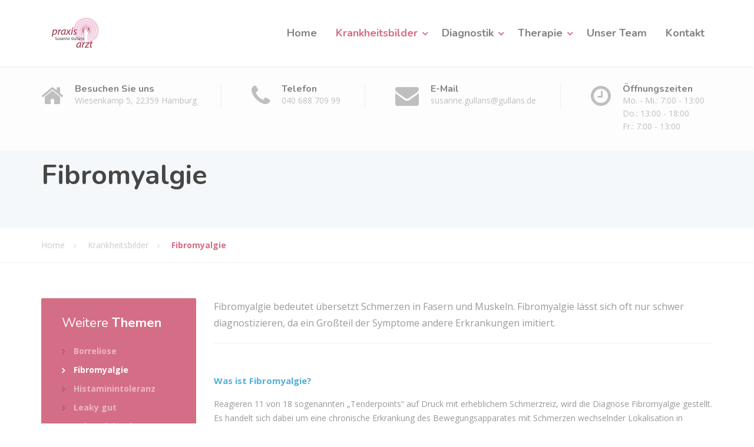

--- FILE ---
content_type: text/html; charset=UTF-8
request_url: https://www.gullans.de/krankheitsbilder/fibromyalgie/
body_size: 9584
content:
<!DOCTYPE html>
<html lang="de-DE">
<head>
<meta charset="UTF-8">
<meta name="viewport" content="width=device-width, initial-scale=1">
<link rel="pingback" href="https://www.gullans.de/xmlrpc.php">

<meta name='robots' content='index, follow, max-image-preview:large, max-snippet:-1, max-video-preview:-1' />

	<!-- This site is optimized with the Yoast SEO plugin v18.9 - https://yoast.com/wordpress/plugins/seo/ -->
	<title>Fibromyalgie - Praxis Susanne Gullans</title>
	<link rel="canonical" href="https://www.gullans.de/krankheitsbilder/fibromyalgie/" />
	<meta property="og:locale" content="de_DE" />
	<meta property="og:type" content="article" />
	<meta property="og:title" content="Fibromyalgie - Praxis Susanne Gullans" />
	<meta property="og:description" content="Fibromyalgie bedeutet übersetzt Schmerzen in Fasern und Muskeln. Fibromyalgie lässt sich oft nur schwer diagnostizieren, da ein Großteil der Symptome andere Erkrankungen imitiert." />
	<meta property="og:url" content="https://www.gullans.de/krankheitsbilder/fibromyalgie/" />
	<meta property="og:site_name" content="Praxis Susanne Gullans" />
	<meta property="article:modified_time" content="2019-02-06T16:48:56+00:00" />
	<meta name="twitter:card" content="summary_large_image" />
	<meta name="twitter:label1" content="Geschätzte Lesezeit" />
	<meta name="twitter:data1" content="2 Minuten" />
	<script type="application/ld+json" class="yoast-schema-graph">{"@context":"https://schema.org","@graph":[{"@type":"WebSite","@id":"https://www.gullans.de/#website","url":"https://www.gullans.de/","name":"Praxis Susanne Gullans","description":"Ganzheitliche Medizin in Hamburg","potentialAction":[{"@type":"SearchAction","target":{"@type":"EntryPoint","urlTemplate":"https://www.gullans.de/?s={search_term_string}"},"query-input":"required name=search_term_string"}],"inLanguage":"de-DE"},{"@type":"WebPage","@id":"https://www.gullans.de/krankheitsbilder/fibromyalgie/#webpage","url":"https://www.gullans.de/krankheitsbilder/fibromyalgie/","name":"Fibromyalgie - Praxis Susanne Gullans","isPartOf":{"@id":"https://www.gullans.de/#website"},"datePublished":"2018-07-19T19:14:04+00:00","dateModified":"2019-02-06T16:48:56+00:00","breadcrumb":{"@id":"https://www.gullans.de/krankheitsbilder/fibromyalgie/#breadcrumb"},"inLanguage":"de-DE","potentialAction":[{"@type":"ReadAction","target":["https://www.gullans.de/krankheitsbilder/fibromyalgie/"]}]},{"@type":"BreadcrumbList","@id":"https://www.gullans.de/krankheitsbilder/fibromyalgie/#breadcrumb","itemListElement":[{"@type":"ListItem","position":1,"name":"Startseite","item":"https://www.gullans.de/"},{"@type":"ListItem","position":2,"name":"Krankheitsbilder","item":"https://www.gullans.de/krankheitsbilder/"},{"@type":"ListItem","position":3,"name":"Fibromyalgie"}]}]}</script>
	<!-- / Yoast SEO plugin. -->


<link rel='dns-prefetch' href='//fonts.googleapis.com' />
<link rel='dns-prefetch' href='//s.w.org' />
<link rel="alternate" type="application/rss+xml" title="Praxis Susanne Gullans &raquo; Feed" href="https://www.gullans.de/feed/" />
<link rel="alternate" type="application/rss+xml" title="Praxis Susanne Gullans &raquo; Kommentar-Feed" href="https://www.gullans.de/comments/feed/" />
		<script type="text/javascript">
			window._wpemojiSettings = {"baseUrl":"https:\/\/s.w.org\/images\/core\/emoji\/13.1.0\/72x72\/","ext":".png","svgUrl":"https:\/\/s.w.org\/images\/core\/emoji\/13.1.0\/svg\/","svgExt":".svg","source":{"concatemoji":"https:\/\/www.gullans.de\/wp-includes\/js\/wp-emoji-release.min.js?ver=5.8.9"}};
			!function(e,a,t){var n,r,o,i=a.createElement("canvas"),p=i.getContext&&i.getContext("2d");function s(e,t){var a=String.fromCharCode;p.clearRect(0,0,i.width,i.height),p.fillText(a.apply(this,e),0,0);e=i.toDataURL();return p.clearRect(0,0,i.width,i.height),p.fillText(a.apply(this,t),0,0),e===i.toDataURL()}function c(e){var t=a.createElement("script");t.src=e,t.defer=t.type="text/javascript",a.getElementsByTagName("head")[0].appendChild(t)}for(o=Array("flag","emoji"),t.supports={everything:!0,everythingExceptFlag:!0},r=0;r<o.length;r++)t.supports[o[r]]=function(e){if(!p||!p.fillText)return!1;switch(p.textBaseline="top",p.font="600 32px Arial",e){case"flag":return s([127987,65039,8205,9895,65039],[127987,65039,8203,9895,65039])?!1:!s([55356,56826,55356,56819],[55356,56826,8203,55356,56819])&&!s([55356,57332,56128,56423,56128,56418,56128,56421,56128,56430,56128,56423,56128,56447],[55356,57332,8203,56128,56423,8203,56128,56418,8203,56128,56421,8203,56128,56430,8203,56128,56423,8203,56128,56447]);case"emoji":return!s([10084,65039,8205,55357,56613],[10084,65039,8203,55357,56613])}return!1}(o[r]),t.supports.everything=t.supports.everything&&t.supports[o[r]],"flag"!==o[r]&&(t.supports.everythingExceptFlag=t.supports.everythingExceptFlag&&t.supports[o[r]]);t.supports.everythingExceptFlag=t.supports.everythingExceptFlag&&!t.supports.flag,t.DOMReady=!1,t.readyCallback=function(){t.DOMReady=!0},t.supports.everything||(n=function(){t.readyCallback()},a.addEventListener?(a.addEventListener("DOMContentLoaded",n,!1),e.addEventListener("load",n,!1)):(e.attachEvent("onload",n),a.attachEvent("onreadystatechange",function(){"complete"===a.readyState&&t.readyCallback()})),(n=t.source||{}).concatemoji?c(n.concatemoji):n.wpemoji&&n.twemoji&&(c(n.twemoji),c(n.wpemoji)))}(window,document,window._wpemojiSettings);
		</script>
		<style type="text/css">
img.wp-smiley,
img.emoji {
	display: inline !important;
	border: none !important;
	box-shadow: none !important;
	height: 1em !important;
	width: 1em !important;
	margin: 0 .07em !important;
	vertical-align: -0.1em !important;
	background: none !important;
	padding: 0 !important;
}
</style>
	<link rel='stylesheet' id='wp-block-library-css'  href='https://www.gullans.de/wp-includes/css/dist/block-library/style.min.css?ver=5.8.9' type='text/css' media='all' />
<link rel='stylesheet' id='contact-form-7-css'  href='https://www.gullans.de/wp-content/plugins/contact-form-7/includes/css/styles.css?ver=5.5.6.1' type='text/css' media='all' />
<link rel='stylesheet' id='siteorigin-panels-front-css'  href='https://www.gullans.de/wp-content/plugins/siteorigin-panels/css/front-flex.min.css?ver=2.15.0' type='text/css' media='all' />
<link rel='stylesheet' id='parent-style-css'  href='https://www.gullans.de/wp-content/themes/physio-qt/style.css?ver=5.8.9' type='text/css' media='all' />
<link rel='stylesheet' id='physio-qt-style-css'  href='https://www.gullans.de/wp-content/themes/physio-qt-child/style.css?ver=1.0' type='text/css' media='all' />
<link rel='stylesheet' id='google-fonts-css'  href='//fonts.googleapis.com/css?family=Open+Sans%3A400%2C700%7CNunito%3A400%2C700&#038;subset=latin%2Clatin-ext' type='text/css' media='all' />
<link rel='stylesheet' id='fancybox-css'  href='https://www.gullans.de/wp-content/plugins/easy-fancybox/css/jquery.fancybox.min.css?ver=1.3.24' type='text/css' media='screen' />
<link rel='stylesheet' id='wpgdprc-front-css-css'  href='https://www.gullans.de/wp-content/plugins/wp-gdpr-compliance/Assets/css/front.css?ver=1652358685' type='text/css' media='all' />
<style id='wpgdprc-front-css-inline-css' type='text/css'>
:root{--wp-gdpr--bar--background-color: #000000;--wp-gdpr--bar--color: #ffffff;--wp-gdpr--button--background-color: #000000;--wp-gdpr--button--background-color--darken: #000000;--wp-gdpr--button--color: #ffffff;}
</style>
<script type='text/javascript' src='https://www.gullans.de/wp-content/themes/physio-qt/assets/js/modernizr-custom.js' id='physio-qt-modernizr-js'></script>
<script type='text/javascript' src='https://www.gullans.de/wp-includes/js/jquery/jquery.min.js?ver=3.6.0' id='jquery-core-js'></script>
<script type='text/javascript' src='https://www.gullans.de/wp-includes/js/jquery/jquery-migrate.min.js?ver=3.3.2' id='jquery-migrate-js'></script>
<script type='text/javascript' id='wpgdprc-front-js-js-extra'>
/* <![CDATA[ */
var wpgdprcFront = {"ajaxUrl":"https:\/\/www.gullans.de\/wp-admin\/admin-ajax.php","ajaxNonce":"52c282cb95","ajaxArg":"security","pluginPrefix":"wpgdprc","blogId":"1","isMultiSite":"","locale":"de_DE","showSignUpModal":"","showFormModal":"","cookieName":"wpgdprc-consent","consentVersion":"","path":"\/","prefix":"wpgdprc"};
/* ]]> */
</script>
<script type='text/javascript' src='https://www.gullans.de/wp-content/plugins/wp-gdpr-compliance/Assets/js/front.min.js?ver=1652358685' id='wpgdprc-front-js-js'></script>
<link rel="https://api.w.org/" href="https://www.gullans.de/wp-json/" /><link rel="alternate" type="application/json" href="https://www.gullans.de/wp-json/wp/v2/pages/7860" /><link rel="EditURI" type="application/rsd+xml" title="RSD" href="https://www.gullans.de/xmlrpc.php?rsd" />
<link rel="wlwmanifest" type="application/wlwmanifest+xml" href="https://www.gullans.de/wp-includes/wlwmanifest.xml" /> 
<meta name="generator" content="WordPress 5.8.9" />
<link rel='shortlink' href='https://www.gullans.de/?p=7860' />
<link rel="alternate" type="application/json+oembed" href="https://www.gullans.de/wp-json/oembed/1.0/embed?url=https%3A%2F%2Fwww.gullans.de%2Fkrankheitsbilder%2Ffibromyalgie%2F" />
<link rel="alternate" type="text/xml+oembed" href="https://www.gullans.de/wp-json/oembed/1.0/embed?url=https%3A%2F%2Fwww.gullans.de%2Fkrankheitsbilder%2Ffibromyalgie%2F&#038;format=xml" />
<style id="physio-inline-customizer-css" type="text/css">body,button,input,select,textarea,.btn,.main-navigation .sub-menu li a,.jumbotron .jumbotron-caption .caption-small-heading,.page-header--subtitle,.featured-page .featured-page--image .featured-page--overlay .overlay--center span,.brochure span,.news-posts-block .widget-title a,.panel-group .panel .panel-heading .panel-title a {font-family: 'Open Sans';}h1,h2,h3,h4,h5,h6,.main-navigation > li > a,.brochure,.testimonials .testimonial--author,.call-to-action .call-to-action--content .call-to-action--title,.counter .counter--text .counter--number {font-family: 'Nunito';}.header .header-topbar {background: #707780;}.header .header-topbar,.header .header-topbar .header-topbar-sidebar .icon-box--title {color: #C1C7CE;}.header .header-topbar a,.header .header-topbar .header-topbar-sidebar a.icon-box .icon-box--title {color: #C1C7CE;}.header .header-topbar a:hover,.header .header-topbar .header-topbar-sidebar a.icon-box:hover .icon-box--title {color: #ffffff;}.header-topbar-sidebar .menu .sub-menu > li > a {color: #ffffff;background: #56afd5;}.header-topbar-sidebar .menu .sub-menu:after {border-bottom-color: #56afd5;}.header-wrapper {background-color: #ffffff;}.header-widgets {color: #838383;background: #ffffff;}.header-widgets .icon-box--title {color: #838383;}.header-widgets .icon-box--icon i,.header-widgets .icon-box--description,.header-widgets .social-icons a {color: #bfbfbf;}.header-widgets .icon-box:hover .icon-box--icon i,.header-widgets .social-icons a:hover {color: #a1a1a1;}@media(min-width: 992px) {.header-wrapper {background-color: #ffffff;}.header-widgets {background: rgba(255,255,255,0.8);}}.header .header-wrapper .featured-button a {color: #ffffff;background: #A175AA;}.header .header-wrapper .featured-button a:hover {background: #9c70a5;}@media(max-width: 992px) {.main-navigation > li > a {color: #ffffff;background: #d46e86;}.main-navigation > li.current-menu-item > a,.main-navigation > li.current_page_parent a {color: #ffffff;}.main-navigation .sub-menu > li > a {color: #ffffff;background: #d46e86;}.main-navigation > li.nav-toggle-dropdown .nav-toggle-mobile-submenu {background: #d46e86;}.main-navigation .sub-menu > li.current-menu-item > a {color: #ffffff;}}@media(min-width: 992px) {.main-navigation > li > a {color: #828282;background: none;}.main-navigation > li.current-menu-item > a,.main-navigation > li.current-menu-ancestor > a,.main-navigation > li.menu-item-has-children::after {color: #d46e86;}.main-navigation > li:hover > a,.main-navigation > li.current-menu-item:hover > a,.main-navigation > li.menu-item-has-children:hover::after {color: #d46e86;}.main-navigation .sub-menu > li > a {color: #ffffff;border-top-color: #ca647c;background: #d46e86;}.main-navigation .sub-menu > li:hover > a {background: #ca647c;}}.page-header {text-align: left;background-image: url();background-color: #F5F8FB;}.page-header--title {color: #464646;}.page-header--subtitle {color: #999999;}.breadcrumbs {background: #ffffff;}.breadcrumbs a,.breadcrumbs a:hover {color: #cccccc;}.breadcrumbs span > span {color: #d46e86;}.widget-title {color: #464646;}.content-area span.normal {font-weight: normal;}body .layout-boxed { background: #ffffff;}body,.content-area .icon-box--description {color: #999999;}a,.jumbotron .jumbotron-caption .caption-small-heading,.featured-page .featured-page--content .featued-page--title:hover a,.news-posts-block .news-post--title a:hover,.content-area .icon-box--icon i,.team-member--name a:hover,.testimonials .testimonial--description,.content-area .opening-hours ul li.today {color: #d46e86;}a:hover {color: #cf6981;}.navbar-toggle,.search-submit,.content-area .icon-box:hover .icon-box--icon,.content-area .opening-hours ul li span.label,.team-member--social .overlay--center a:hover,.counter:hover .counter--icon {background: #d46e86;}.navbar-toggle:hover,.search-submit:hover {background: #cf6981;}.team-member--tag {color: #d46e86;}.news-posts-block .news-post--date,.testimonials .testimonial-control,.custom-table thead td,.content-area .widget_nav_menu,.hentry--post-thumbnail .meta-data--date,.content-area .featured-box,.panel-group .panel .panel-heading .panel-title a[aria-expanded=true],.featured-page .featured-page--image .featured-page--overlay .overlay--center span:hover {background: #d46e86;}.news-posts-block .news-post--date:hover,.testimonials .testimonial-control:hover {background: #cf6981;}.client-logos img:hover {border-color: #d46e86;}.btn.btn-primary,.pagination span.current,.pagination a:hover,.comments-area .comment-respond .comment-form .form-submit .submit {color: #ffffff;background: #d46e86;}.btn.btn-primary:hover,.btn.btn-primary:active:focus,.pagination span.current,.pagination a:hover,.comments-area .comment-respond .comment-form .form-submit .submit:hover {background: #cf6981;}.footer .footer--top {color: #C1C7CE;background: ;}.footer .icon-box--title {color: #fdffff;}.footer .icon-box--icon i,.footer .icon-box--description,.footer .social-icons a,.footer .icon-box:hover .icon-box--icon i,.footer .social-icons a:hover {color: #C1C7CE;}.footer--main-container {background-image: url(https://www.gullans.de/wp-content/themes/physio-qt/assets/images/footer_pattern.png);}.footer .footer--middle {color: #C1C7CE;background-color: ;}.footer .footer--middle .widget_nav_menu ul.menu li > a {color: #C1C7CE;}.footer .footer--middle .widget_nav_menu ul.menu li:hover > a,.footer .footer--middle .widget_nav_menu ul.menu li.current-menu-item > a {color: #ffffff;}.footer .widget-title {color: #ffffff;}.footer .footer--bottom {color: #909BA2;background: #555A5F;}.footer .footer--bottom a {color: #ffffff;}.footer .footer--bottom a:hover {color: #fafafa;}</style>
<style id="custom-css" type="text/css">.jumbotron .jumbotron-caption .caption-heading h1 {
	color: #d8b3a0;
}</style>
                <style type="text/css" media="all"
                       id="siteorigin-panels-layouts-head">/* Layout 7860 */ #pgc-7860-0-0 , #pgc-7860-1-0 { width:100%;width:calc(100% - ( 0 * 30px ) ) } #pg-7860-0 , #pl-7860 .so-panel { margin-bottom:30px } #pl-7860 .so-panel:last-of-type { margin-bottom:0px } #pg-7860-1.panel-has-style > .panel-row-style, #pg-7860-1.panel-no-style { -webkit-align-items:flex-start;align-items:flex-start } @media (max-width:991px){ #pg-7860-0.panel-no-style, #pg-7860-0.panel-has-style > .panel-row-style, #pg-7860-0 , #pg-7860-1.panel-no-style, #pg-7860-1.panel-has-style > .panel-row-style, #pg-7860-1 { -webkit-flex-direction:column;-ms-flex-direction:column;flex-direction:column } #pg-7860-0 > .panel-grid-cell , #pg-7860-0 > .panel-row-style > .panel-grid-cell , #pg-7860-1 > .panel-grid-cell , #pg-7860-1 > .panel-row-style > .panel-grid-cell { width:100%;margin-right:0 } #pg-7860-0 , #pg-7860-1 { margin-bottom:px } #pl-7860 .panel-grid-cell { padding:0 } #pl-7860 .panel-grid .panel-grid-cell-empty { display:none } #pl-7860 .panel-grid .panel-grid-cell-mobile-last { margin-bottom:0px }  } </style></head>

<body class="page-template-default page page-id-7860 page-child parent-pageid-7853 siteorigin-panels siteorigin-panels-before-js doubletap widget-bar-overlay">
<div class="layout-boxed">

<header class="header">
	
	
	<div class="header-wrapper">
		<div class="container">

						
			<div class="header-logo">
				<a href="https://www.gullans.de/" title="Praxis Susanne Gullans">
												<img src="https://www.gullans.de/wp-content/uploads/2018/07/Praxis-Susanne-Gullans-Logo.jpg" srcset="https://www.gullans.de/wp-content/uploads/2018/07/Praxis-Susanne-Gullans-Logo.jpg, https://www.gullans.de/wp-content/uploads/2018/07/Praxis-Susanne-Gullans-Logo.jpg 2x" alt="Praxis Susanne Gullans">
									</a>
			</div>

			<div class="header-navigation" aria-label="Main Navigation">

				<button type="button" class="navbar-toggle collapsed" data-toggle="collapse" data-target="#navbar" aria-expanded="false" aria-controls="navbar">
					<span class="navbar-toggle-icon">
						<span class="icon-bar"></span>
						<span class="icon-bar"></span>
						<span class="icon-bar"></span>
					</span>
				</button>

				<nav id="navbar" class="collapse navbar-collapse">
					<ul id="menu-main-navigation" class="main-navigation"><li id="menu-item-7550" class="menu-item menu-item-type-post_type menu-item-object-page menu-item-home menu-item-7550"><a href="https://www.gullans.de/">Home</a></li>
<li id="menu-item-7856" class="menu-item menu-item-type-post_type menu-item-object-page current-page-ancestor current-menu-ancestor current-menu-parent current-page-parent current_page_parent current_page_ancestor menu-item-has-children menu-item-7856" aria-haspopup="true" aria-expanded="false" tabindex="0"><a href="https://www.gullans.de/krankheitsbilder/">Krankheitsbilder</a>
<ul class="sub-menu" role="menu">
	<li id="menu-item-7876" class="menu-item menu-item-type-post_type menu-item-object-page menu-item-7876"><a href="https://www.gullans.de/krankheitsbilder/borreliose/">Borreliose</a></li>
	<li id="menu-item-7877" class="menu-item menu-item-type-post_type menu-item-object-page current-menu-item page_item page-item-7860 current_page_item menu-item-7877"><a href="https://www.gullans.de/krankheitsbilder/fibromyalgie/">Fibromyalgie</a></li>
	<li id="menu-item-7878" class="menu-item menu-item-type-post_type menu-item-object-page menu-item-7878"><a href="https://www.gullans.de/krankheitsbilder/histaminintoleranz/">Histaminintoleranz</a></li>
	<li id="menu-item-8598" class="menu-item menu-item-type-post_type menu-item-object-page menu-item-8598"><a href="https://www.gullans.de/krankheitsbilder/leaky-gut/">Leaky gut</a></li>
	<li id="menu-item-7875" class="menu-item menu-item-type-post_type menu-item-object-page menu-item-7875"><a href="https://www.gullans.de/krankheitsbilder/zahnstoerherde/">Zahnstörherde</a></li>
	<li id="menu-item-7874" class="menu-item menu-item-type-post_type menu-item-object-page menu-item-7874"><a href="https://www.gullans.de/krankheitsbilder/zoeliakie/">Zöliakie</a></li>
</ul>
</li>
<li id="menu-item-7917" class="menu-item menu-item-type-post_type menu-item-object-page menu-item-has-children menu-item-7917" aria-haspopup="true" aria-expanded="false" tabindex="0"><a href="https://www.gullans.de/diagnostik/">Diagnostik</a>
<ul class="sub-menu" role="menu">
	<li id="menu-item-7918" class="menu-item menu-item-type-post_type menu-item-object-page menu-item-7918"><a href="https://www.gullans.de/diagnostik/borreliose-diagnostik/">Borreliose</a></li>
	<li id="menu-item-8117" class="menu-item menu-item-type-post_type menu-item-object-page menu-item-8117"><a href="https://www.gullans.de/diagnostik/dunkelfelddiagnostik/">Dunkelfelddiagnostik</a></li>
	<li id="menu-item-8561" class="menu-item menu-item-type-post_type menu-item-object-page menu-item-8561"><a href="https://www.gullans.de/diagnostik/hrv/">HRV</a></li>
	<li id="menu-item-8599" class="menu-item menu-item-type-post_type menu-item-object-page menu-item-8599"><a href="https://www.gullans.de/diagnostik/oligoscan/">Oligoscan</a></li>
</ul>
</li>
<li id="menu-item-7636" class="menu-item menu-item-type-post_type menu-item-object-page menu-item-has-children menu-item-7636" aria-haspopup="true" aria-expanded="false" tabindex="0"><a href="https://www.gullans.de/therapie/">Therapie</a>
<ul class="sub-menu" role="menu">
	<li id="menu-item-7902" class="menu-item menu-item-type-post_type menu-item-object-page menu-item-7902"><a href="https://www.gullans.de/therapie/ausleitung-von-schwermetallen/">Ausleitung von Schwermetallen</a></li>
	<li id="menu-item-7903" class="menu-item menu-item-type-post_type menu-item-object-page menu-item-7903"><a href="https://www.gullans.de/therapie/bioresonanz/">Bioresonanz</a></li>
	<li id="menu-item-7900" class="menu-item menu-item-type-post_type menu-item-object-page menu-item-7900"><a href="https://www.gullans.de/therapie/intravenoese-laserblutbestrahlung/">Intravenöse Laserblutbestrahlung</a></li>
	<li id="menu-item-7905" class="menu-item menu-item-type-post_type menu-item-object-page menu-item-7905"><a href="https://www.gullans.de/therapie/me2-vie/">me2.vie</a></li>
	<li id="menu-item-8597" class="menu-item menu-item-type-post_type menu-item-object-page menu-item-8597"><a href="https://www.gullans.de/therapie/oxyvenierung/">Oxyvenierung</a></li>
	<li id="menu-item-7901" class="menu-item menu-item-type-post_type menu-item-object-page menu-item-7901"><a href="https://www.gullans.de/therapie/photodynamische-therapie/">Photodynamische Therapie</a></li>
	<li id="menu-item-7906" class="menu-item menu-item-type-post_type menu-item-object-page menu-item-7906"><a href="https://www.gullans.de/therapie/raucherentwoehnung/">Raucherentwöhnung</a></li>
</ul>
</li>
<li id="menu-item-7560" class="menu-item menu-item-type-post_type menu-item-object-page menu-item-7560"><a href="https://www.gullans.de/unser-team/">Unser Team</a></li>
<li id="menu-item-7551" class="menu-item menu-item-type-post_type menu-item-object-page menu-item-7551"><a href="https://www.gullans.de/kontakt/">Kontakt</a></li>
</ul>				</nav>

				
			</div>
		</div>
	</div>

	
	        <div class="header-widgets">
            <div class="container">
                <div class="widget widget-icon-box">				<div class="icon-box">
							<div class="icon-box--icon">
					<i class="fa fa-home"></i>
				</div>
				<div class="icon-box--text">
											<h6 class="icon-box--title">Besuchen Sie uns</h6>
																<span class="icon-box--description">Wiesenkamp 5, 22359 Hamburg</span>
									</div>
			</div>

			</div><div class="widget widget-icon-box">				<div class="icon-box">
							<div class="icon-box--icon">
					<i class="fa fa-phone"></i>
				</div>
				<div class="icon-box--text">
											<h6 class="icon-box--title">Telefon</h6>
																<span class="icon-box--description">040 688 709 99</span>
									</div>
			</div>

			</div><div class="widget widget-icon-box">				<div class="icon-box">
							<div class="icon-box--icon">
					<i class="fa fa-envelope"></i>
				</div>
				<div class="icon-box--text">
											<h6 class="icon-box--title">E-Mail</h6>
																<span class="icon-box--description">susanne.gullans@gullans.de</span>
									</div>
			</div>

			</div><div class="widget widget-icon-box">				<div class="icon-box">
							<div class="icon-box--icon">
					<i class="fa fa-clock-o"></i>
				</div>
				<div class="icon-box--text">
											<h6 class="icon-box--title">Öffnungszeiten</h6>
																<span class="icon-box--description">Mo. - Mi.: 7:00 - 13:00<br>Do.: 13:00 - 18:00 <br>Fr.: 7:00 - 13:00</span>
									</div>
			</div>

			</div>            </div>
        </div>
    </header>
	<div class="page-header" style="">
		<div class="container">
			<div class="page-header--wrap" style="text-align: left; ">

				
									<h1 class="page-header--title" style="text-align: left; ">Fibromyalgie</h1>
				
				
			</div>
		</div>
	</div>
	<div class="breadcrumbs">
		<div class="container">
			<!-- Breadcrumb NavXT 6.6.0 -->
<span property="itemListElement" typeof="ListItem"><a property="item" typeof="WebPage" title="Gehe zu Startseite" href="https://www.gullans.de" class="home"><span property="name">Home</span></a><meta property="position" content="1"></span><span property="itemListElement" typeof="ListItem"><a property="item" typeof="WebPage" title="Gehe zu Krankheitsbilder" href="https://www.gullans.de/krankheitsbilder/" class="post post-page"><span property="name">Krankheitsbilder</span></a><meta property="position" content="2"></span><span property="itemListElement" typeof="ListItem"><span property="name">Fibromyalgie</span><meta property="position" content="3"></span>		</div>
	</div>

<div id="primary" class="content-area container">
	<div class="row">
			
		<main id="main" class="content col-xs-12 col-md-9 col-md-push-3">

			
			
				
<article id="post-7860" class="clearfix post-7860 page type-page status-publish hentry">

	<div class="hentry--content">
		<div id="pl-7860"  class="panel-layout" ><div id="pg-7860-0"  class="panel-grid panel-no-style" ><div id="pgc-7860-0-0"  class="panel-grid-cell" ><div id="panel-7860-0-0-0" class="so-panel widget widget_sow-editor panel-first-child panel-last-child" data-index="0" ><div class="so-widget-sow-editor so-widget-sow-editor-base">
<div class="siteorigin-widget-tinymce textwidget">
	<p><span style="font-size: 16px;">Fibromyalgie bedeutet übersetzt Schmerzen in Fasern und Muskeln. Fibromyalgie lässt sich oft nur schwer diagnostizieren, da ein Großteil der Symptome andere Erkrankungen imitiert.</span></p>
<hr />
</div>
</div></div></div></div><div id="pg-7860-1"  class="panel-grid panel-no-style" ><div id="pgc-7860-1-0"  class="panel-grid-cell" ><div id="panel-7860-1-0-0" class="so-panel widget widget_sow-editor panel-first-child panel-last-child" data-index="1" ><div class="so-widget-sow-editor so-widget-sow-editor-base">
<div class="siteorigin-widget-tinymce textwidget">
	<p><span style="color: #56afd5; font-size: 15px;"><strong>Was ist Fibromyalgie?</strong></span></p>
<p>Reagieren 11  von 18 sogenannten „Tenderpoints“ auf Druck mit erheblichem Schmerzreiz, wird die Diagnose Fibromyalgie gestellt. Es handelt sich dabei um eine chronische Erkrankung des Bewegungsapparates mit Schmerzen wechselnder Lokalisation  in Muskeln und im Bereich der Sehnenansätze. Hinzu kommen Begleitsymptome wie Depressionen, schnelle Erschöpfung, Müdigkeit, Schlafstörungen, Kopfschmerzen, Migräne Schwellungen an Händen, Füßen und Gesicht.</p>
<p>Fibromyalgie ist schulmedizinisch nicht heilbar. Die Therapie verläuft zumeist medikamentös und psychotherapeutisch als symptomorientierte Behandlung.</p>
<p>Durch meine Fortbildungsseminare in der Cellsymbiosistherapie und Kongressbesuche bei der EGLA (Europäische Gesellschaft für Laser Akupunktur) wurde mir durch einen Fachvortrag von Herrn Dr. T.E. Wieden und den Ausführungen von Herrn Dr. H Kremer die Krankheitsursache klarer. In der Muskulatur besteht bei der Fibromyalgie ein chronisches Energiedefizit, was zur Umwandlung des Stoffwechsels in die anaerobe Energiegewinnung und damit zur Überproduktion von Milchsäure führt. Der Dreh und Angelpunkt in der Behandlung der Fibromyalgie muss in der  Umkehr der anaeroben Glykolyse und damit in der Wiederherstellung der Mitochondrienfunktion bestehen. In den Mitochondrien wird mit Hilfe von Sauerstoff unsere „Zellenergie“ (ATP) gebildet. ATP ist bei allen Muskelkontraktionen aber auch bei allen Muskelentspannungen nötig. Dies scheint  bei der Fibromyalgie nicht mehr gewährleistet zu sein.</p>
<p>Die Therapie muss folgerichtig in der Wiederherstellung der Mitochondrienfunktion und damit in der Umkehr der anaeroben Energiegewinnung (Glykolyse) in die aerobe, d.h. mit Hilfe von Sauerstoff, bestehen.</p>
<p>Orthomolekular Substanzen, nach Rezepten von Dr. med. H. Kremer entwickelt, intravasale Blutlaserbestrahlung  und die konsequente Behandlung der Übersäuerung mit basischen Ganzkörperwickeln und Mikrostromanlage vermögen eine gezielte Umwandlung von energiearmem ADP in ATP an den Tender- und Triggerpoints zu bewirken und damit die Stoffwechselsituation im Muskel maßgeblich zu verbessern. Durch eine gezielte energetische Anwendung der Lasernadelakupunktur an diesen Punkten kommt es zu einem zusätzlichen Rückgang der für den Patienten so belastenden Symptome wie übermäßigem Schwitzen, Tachykardie oder Schlafstörungen.</p>
</div>
</div></div></div></div></div>	</div><!-- .entry-content -->

</article><!-- #post-## -->
					
			
		</main>

					<div class="col-xs-12 col-md-3 col-md-pull-9">
				<aside class="sidebar">
											<div class="widget widget_nav_menu"><h4 class="widget-title">Weitere Themen</h4><div class="menu-services-navigation-krankheitsbilder-container"><ul id="menu-services-navigation-krankheitsbilder" class="menu"><li id="menu-item-7988" class="menu-item menu-item-type-post_type menu-item-object-page menu-item-7988"><a href="https://www.gullans.de/krankheitsbilder/borreliose/">Borreliose</a></li>
<li id="menu-item-7989" class="menu-item menu-item-type-post_type menu-item-object-page current-menu-item page_item page-item-7860 current_page_item menu-item-7989"><a href="https://www.gullans.de/krankheitsbilder/fibromyalgie/" aria-current="page">Fibromyalgie</a></li>
<li id="menu-item-7991" class="menu-item menu-item-type-post_type menu-item-object-page menu-item-7991"><a href="https://www.gullans.de/krankheitsbilder/histaminintoleranz/">Histaminintoleranz</a></li>
<li id="menu-item-8602" class="menu-item menu-item-type-post_type menu-item-object-page menu-item-8602"><a href="https://www.gullans.de/krankheitsbilder/leaky-gut/">Leaky gut</a></li>
<li id="menu-item-7990" class="menu-item menu-item-type-post_type menu-item-object-page menu-item-7990"><a href="https://www.gullans.de/krankheitsbilder/zahnstoerherde/">Zahnstörherde</a></li>
<li id="menu-item-7987" class="menu-item menu-item-type-post_type menu-item-object-page menu-item-7987"><a href="https://www.gullans.de/krankheitsbilder/zoeliakie/">Zöliakie</a></li>
</ul></div></div>									</aside>
			</div>
		
	</div>
</div>


<footer class="footer">

	<div class="footer--main-container">

		
					<div class="footer--middle">
				<div class="container">
					<div class="row">
													<div class="col-xs-12 col-md-3"><div class="widget widget_sow-editor"><div class="so-widget-sow-editor so-widget-sow-editor-base"><h6 class="widget-title">Unsere Praxis</h6>
<div class="siteorigin-widget-tinymce textwidget">
	<p>Die Privatpraxis für Präventiv- und Komplementärmedizin von Susanne Gullans liegt im Nordosten von Hamburg. Unsere Kernkompetenz liegt im Auffinden von Ursachen chronischer Erkrankungen. Entscheidend für uns ist die ganzheitliche Betrachtung einer Erkrankung.</p>
</div>
</div></div></div><div class="col-xs-12 col-md-3"><div class="widget widget_nav_menu"><h6 class="widget-title">Weitere Links</h6><div class="menu-footer-weitere-themen-container"><ul id="menu-footer-weitere-themen" class="menu"><li id="menu-item-7604" class="menu-item menu-item-type-custom menu-item-object-custom menu-item-7604"><a target="_blank" rel="noopener" href="https://www.taramax.de">Taramax</a></li>
</ul></div></div></div><div class="col-xs-12 col-md-3"><div class="widget widget_nav_menu"><h6 class="widget-title">Rechtliches</h6><div class="menu-rechtliches-container"><ul id="menu-rechtliches" class="menu"><li id="menu-item-7595" class="menu-item menu-item-type-post_type menu-item-object-page menu-item-7595"><a href="https://www.gullans.de/impressum/">Impressum</a></li>
<li id="menu-item-7605" class="menu-item menu-item-type-post_type menu-item-object-page menu-item-privacy-policy menu-item-7605"><a href="https://www.gullans.de/datenschutz/">Datenschutz</a></li>
</ul></div></div></div><div class="col-xs-12 col-md-3"><div class="widget widget-opening-hours"><h6 class="widget-title">Öffnungszeiten</h6><div class="opening-hours"><ul><li class="weekday">Montag<span class="right">07:00-13:00</span></li><li class="weekday">Dienstag<span class="right">07:00-13:00</span></li><li class="weekday">Mittwoch<span class="right">07:00-13:00</span></li><li class="weekday">Donnerstag<span class="right">13:00-18:00</span></li><li class="weekday">Freitag<span class="right">07:00-13:00</span></li><li class="weekday">Samstag<span class="right label">GESCHLOSSEN</span></li><li class="weekday today">Sonntag<span class="right label">GESCHLOSSEN</span></li></ul></div></div></div>											</div>
				</div>
			</div>
		
	</div>

	<div class="footer--bottom">
		<div class="container">
			<div class="row">
				<div class="col-xs-12 col-md-6">
					<div class="bottom-left">
						<p>Copyright 2021 - Praxis Susanne Gullans</p>
					</div>
				</div>
				<div class="col-xs-12 col-md-6">
					<div class="bottom-right">
						<p></p>
					</div>
				</div>
			</div>
		</div>
	</div>

			<a href="#" class="scroll-to-top"><i class="fa fa-caret-up"></i></a>
	
</footer>

</div><!-- end layout boxes -->

<script type='text/javascript' src='https://www.gullans.de/wp-includes/js/dist/vendor/regenerator-runtime.min.js?ver=0.13.7' id='regenerator-runtime-js'></script>
<script type='text/javascript' src='https://www.gullans.de/wp-includes/js/dist/vendor/wp-polyfill.min.js?ver=3.15.0' id='wp-polyfill-js'></script>
<script type='text/javascript' id='contact-form-7-js-extra'>
/* <![CDATA[ */
var wpcf7 = {"api":{"root":"https:\/\/www.gullans.de\/wp-json\/","namespace":"contact-form-7\/v1"}};
/* ]]> */
</script>
<script type='text/javascript' src='https://www.gullans.de/wp-content/plugins/contact-form-7/includes/js/index.js?ver=5.5.6.1' id='contact-form-7-js'></script>
<script type='text/javascript' src='https://www.gullans.de/wp-includes/js/underscore.min.js?ver=1.13.1' id='underscore-js'></script>
<script type='text/javascript' id='physio-qt-main-js-extra'>
/* <![CDATA[ */
var physio_qt = {"themePath":"https:\/\/www.gullans.de\/wp-content\/themes\/physio-qt"};
/* ]]> */
</script>
<script type='text/javascript' src='https://www.gullans.de/wp-content/themes/physio-qt/assets/js/main.min.js?ver=1.0' id='physio-qt-main-js'></script>
<script type='text/javascript' src='https://www.gullans.de/wp-content/plugins/easy-fancybox/js/jquery.fancybox.min.js?ver=1.3.24' id='jquery-fancybox-js'></script>
<script type='text/javascript' id='jquery-fancybox-js-after'>
var fb_timeout, fb_opts={'overlayShow':true,'hideOnOverlayClick':true,'showCloseButton':true,'margin':20,'centerOnScroll':false,'enableEscapeButton':true,'autoScale':true };
if(typeof easy_fancybox_handler==='undefined'){
var easy_fancybox_handler=function(){
jQuery('.nofancybox,a.wp-block-file__button,a.pin-it-button,a[href*="pinterest.com/pin/create"],a[href*="facebook.com/share"],a[href*="twitter.com/share"]').addClass('nolightbox');
/* IMG */
var fb_IMG_select='a[href*=".jpg"]:not(.nolightbox,li.nolightbox>a),area[href*=".jpg"]:not(.nolightbox),a[href*=".jpeg"]:not(.nolightbox,li.nolightbox>a),area[href*=".jpeg"]:not(.nolightbox),a[href*=".png"]:not(.nolightbox,li.nolightbox>a),area[href*=".png"]:not(.nolightbox),a[href*=".webp"]:not(.nolightbox,li.nolightbox>a),area[href*=".webp"]:not(.nolightbox)';
jQuery(fb_IMG_select).addClass('fancybox image');
var fb_IMG_sections=jQuery('.gallery,.wp-block-gallery,.tiled-gallery,.wp-block-jetpack-tiled-gallery');
fb_IMG_sections.each(function(){jQuery(this).find(fb_IMG_select).attr('rel','gallery-'+fb_IMG_sections.index(this));});
jQuery('a.fancybox,area.fancybox,li.fancybox a').each(function(){jQuery(this).fancybox(jQuery.extend({},fb_opts,{'transitionIn':'elastic','easingIn':'easeOutBack','transitionOut':'elastic','easingOut':'easeInBack','opacity':false,'hideOnContentClick':false,'titleShow':true,'titlePosition':'over','titleFromAlt':true,'showNavArrows':true,'enableKeyboardNav':true,'cyclic':false}))});};
jQuery('a.fancybox-close').on('click',function(e){e.preventDefault();jQuery.fancybox.close()});
};
var easy_fancybox_auto=function(){setTimeout(function(){jQuery('#fancybox-auto').trigger('click')},1000);};
jQuery(easy_fancybox_handler);jQuery(document).on('post-load',easy_fancybox_handler);
jQuery(easy_fancybox_auto);
</script>
<script type='text/javascript' src='https://www.gullans.de/wp-content/plugins/easy-fancybox/js/jquery.easing.min.js?ver=1.4.1' id='jquery-easing-js'></script>
<script type='text/javascript' src='https://www.gullans.de/wp-content/plugins/easy-fancybox/js/jquery.mousewheel.min.js?ver=3.1.13' id='jquery-mousewheel-js'></script>
<script type='text/javascript' src='https://www.gullans.de/wp-content/themes/physio-qt/assets/js/jquery.waypoints.min.js?ver=3.1.1' id='physio-qt-waypoints-js'></script>
<script type='text/javascript' src='https://www.gullans.de/wp-content/themes/physio-qt/assets/js/countbox.js?ver=5.8.9' id='physio-qt-countbox-js'></script>
<script type='text/javascript' src='https://www.gullans.de/wp-includes/js/wp-embed.min.js?ver=5.8.9' id='wp-embed-js'></script>
<script type="text/javascript">document.body.className = document.body.className.replace("siteorigin-panels-before-js","");</script>
</body>
</html>


--- FILE ---
content_type: text/css
request_url: https://www.gullans.de/wp-content/themes/physio-qt-child/style.css?ver=1.0
body_size: -31
content:
/*
Theme Name:     Physio Child Theme
Theme URI: 		http://demo.qreativethemes.com/physio/
Description:    Child theme for Pyhsio
Author:         QreativeThemes
Author URI:   	http://themeforest.net/user/QreativeThemes/portfolio
Template:       physio-qt
Version:        1.0
*/


/* add your custom CSS code below */

